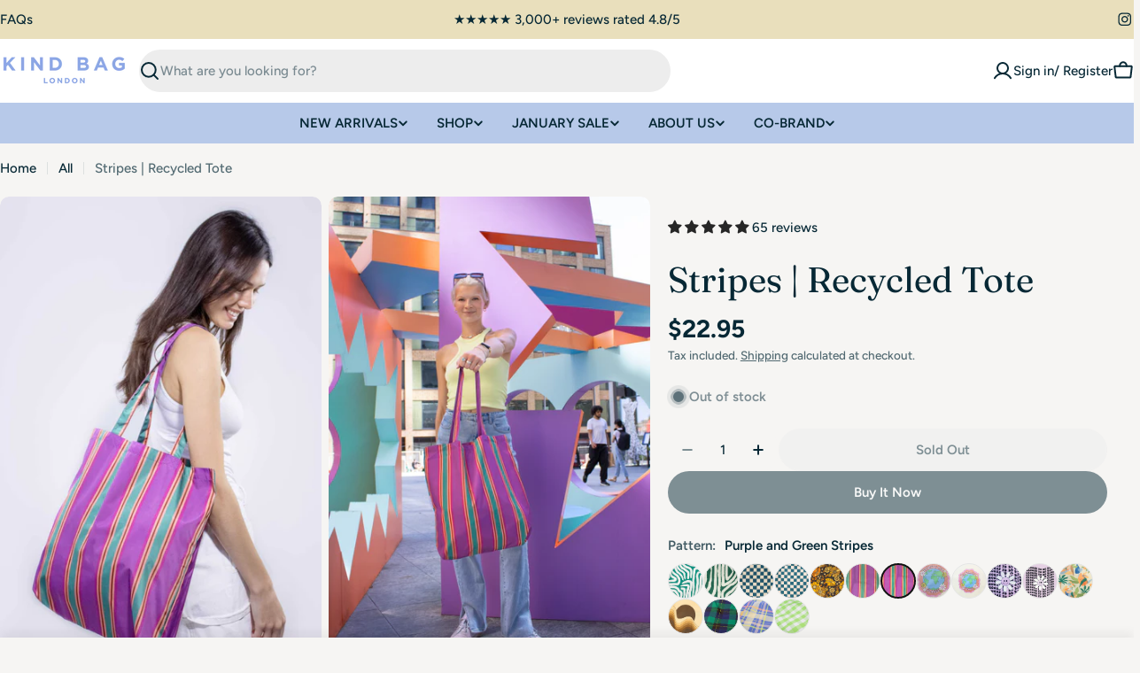

--- FILE ---
content_type: text/css
request_url: https://us.kindbag.co/cdn/shop/t/99/assets/cart.css?v=149281660292898494171766144625
body_size: 499
content:
.cart table thead tr th{padding-block:1rem;padding-inline-end:1rem}.cart table thead tr th:not(:first-child){width:20%}.cart tbody tr{border-block-start:.1rem solid rgba(var(--color-border),var(--color-border-alpha, 1))}.cart tbody tr td{padding-block:2rem;padding-inline-end:2rem}@media (max-width: 1023.98px){.cart tbody tr td:first-child{padding-inline-end:0}}.cart tbody tr td:last-child{padding-inline-end:0}.cart tbody tr:last-child{border-block-end:.1rem solid rgba(var(--color-border),var(--color-border-alpha, 1))}@media (max-width: 1023.98px){.cart tbody tr:first-child{border-block-start:0}.cart tbody tr:first-child td:first-child{padding-block-start:0}}@media (min-width: 768px){.cart .cart__inner{padding-inline-end:3rem}}@media (min-width: 1024px){.cart .cart__inner{padding-inline-end:6rem}}.cart .cart__header{margin-block-end:3.4rem}.cart .free-shipping-goal{margin-block-end:2.4rem}.cart .free-shipping-goal+.cart__form{margin-block-start:0}@media (max-width: 767.98px){.cart .free-shipping-goal+.cart__form{margin-block-start:0}}.cart__addon{background-color:rgb(var(--color-secondary-background));border-radius:var(--buttons-radius);transition:border-radius .3s ease-out}.cart__addon.active{border-radius:min(var(--buttons-radius),1rem)}.cart__addon summary{line-height:1.625;padding:1.6rem 2rem;border:none}.cart__addon summary svg{flex-shrink:0}.cart__addon details{border:none}.cart__addon .accordion-details__content{padding-block-end:0}.cart__addon+.cart__addon{margin-block-start:-.8rem}.cart__addon .form-control{--color-field: var(--color-background)}.cart-accordion-details .accordion-details__summary+.accordion-details__content{padding:0 1.6rem 2rem}@media (min-width: 768px){.cart__footer{flex:0 0 36%}}@media (min-width: 1024px){.cart__footer{flex:0 0 30%}}@media (max-width: 767.98px){.cart__footer{margin-block-start:2.4rem}}.header-pinned .cart__footer{--offset-top: calc(var(--header-height) + 2rem)}.cart__footer-wrapper{width:100%}.cart.is-empty .cart__header{display:none}.cart__empty .f-grid{--f-columns-lg: 4;--f-columns-md: 3}.cart:not(.is-empty) .cart__empty{display:none}.cart-item__quantity,.cart-item__total{width:150px}.cart .free-shipping-goal .progress-bar:before,.cart-drawer[active] .free-shipping-goal .progress-bar:before{--scale-x: var(--percent)}.cart-drawer{--swiper-navigation-size: 3.8rem;--color-cart-bubble: rgb(var(--color-foreground));--checkbox-size: 1.6rem;--loading-size: 1.6rem}@media (max-width: 639.98px){.cart-drawer__header{padding:1.2rem 1.6rem}}.cart-drawer__footer{--page-padding: 3rem;border-top:.1rem solid rgba(var(--color-foreground),.1);padding:2.4rem 3rem;box-shadow:0 -5px 10px rgba(var(--color-foreground),.08)}@media (max-width: 639.98px){.cart-drawer__footer{--page-padding: 1.6rem;padding:2rem 1.6rem 2.4rem}}.cart-drawer .drawer__body{--cart-padding-start: 1.6rem;--cart-padding-x: 3rem;--cart-padding-end: 2.4rem;padding:var(--cart-padding-start) var(--cart-padding-x) var(--cart-padding-end)}@media (max-width: 639.98px){.cart-drawer .drawer__body{--cart-padding-start: 1.2rem;--cart-padding-x: 1.6rem}}.cart-drawer__empty{padding-top:2rem}@media (max-width: 639.98px){.cart-drawer__empty{padding-top:1.2rem}}.cart-drawer .free-shipping-goal{margin-block-end:2.4rem}.cart-drawer .drawer__header{padding:0}.cart-drawer__message{padding:1.2rem 1.5rem}.cart-drawer__addons>.btn{padding-inline:1.2rem}.cart-item__media{flex:0 0 12rem}@media (max-width: 767.98px){.cart-item__media{flex:0 0 10rem}}@media (max-width: 365px){.cart-item__media{flex:0 0 8rem}}.cart-item__title{line-height:1.5}.cart-item .price--on-sale .price__regular{color:rgb(var(--color-product-price-sale))}.cart-item__remove{width:3rem;height:3rem;margin-inline-end:-.7rem}@media (max-width: 1023.98px){.cart-item__product--info .template-content{width:100%}}.cart-item .volume-pricing-toggle{height:auto}.cart-item__options dd{margin-inline-start:0}.cart-quantity{--buttons-height: 3.8rem;--quantity-button-width: 3.5rem;min-height:3.8rem;width:9rem}.cart-quantity .quantity__button{width:3.5rem}.cart-quantity-gift-wrap .quantity__input{min-width:4rem}.cart-addons-drawer__content{padding:2.4rem}.cart-addons-drawer__inner{max-height:calc(100% - 6rem)}.recommendation-collection{--buttons-height: 3.2rem;--f-columns-mobile: 2;--f-column-gap-mobile: 1.2rem;--f-row-gap-mobile: 2rem;--f-column-gap-lg: 3rem;--f-row-gap-lg: 3rem}.cart-drawer-products-recommendation{margin:0 calc(var(--cart-padding-x) * -1) calc(var(--cart-padding-end) * -1);padding:2.4rem var(--cart-padding-x) var(--cart-padding-end)}@media (min-width: 640px){.cart-drawer-products-recommendation .swipe-mobile{--page-padding: 3rem}}.cart-drawer-products-recommendation--horizontal-list:has(.cart-drawer-products-recommendation__header) .cart-drawer-products-recommendation__header{padding-inline-end:9rem}.cart-drawer-products-recommendation--horizontal-list:has(.cart-drawer-products-recommendation__header) .swiper-controls{position:absolute;top:0;inset-inline-end:0;margin-block:0}.cart-drawer-products-recommendation--horizontal-list:has(.cart-drawer-products-recommendation__header) .line-height-placeholder{display:block}.free-shipping-goal{color:rgb(var(--color-progress-bar))}.free-shipping-goal__label--success{display:none}.free-shipping-goal--done .free-shipping-goal__label--success{display:block}.free-shipping-goal--done .free-shipping-goal__label--default{display:none}
/*# sourceMappingURL=/cdn/shop/t/99/assets/cart.css.map?v=149281660292898494171766144625 */


--- FILE ---
content_type: text/javascript; charset=utf-8
request_url: https://us.kindbag.co/products/stripes-green-purple-recycled-tote.js
body_size: 1642
content:
{"id":8087170679001,"title":"Stripes | Recycled Tote","handle":"stripes-green-purple-recycled-tote","description":"\u003cp dir=\"ltr\"\u003e\u003cspan\u003eOur reusable Tote Bag is as stylish as it is sustainable. Made from 100% recycled materials, it features a large capacity, comfortable shoulder straps, and is water-resistant. Perfect for carrying a laptop, books, groceries, or anything else you need on the go. Machine washable and eco-friendly, our Tote Bag is your ideal everyday companion.\u003c\/span\u003e\u003c\/p\u003e\n\u003cp dir=\"ltr\"\u003e\u003cstrong\u003eProduct Sizes \u0026amp; Care Instructions:\u003c\/strong\u003e\u003c\/p\u003e\n\u003cul\u003e\n\u003cli dir=\"ltr\" role=\"presentation\"\u003e\u003cspan\u003eDimensions: 40 x 41 x 10cm. Handle drop: 27cm\u003c\/span\u003e\u003c\/li\u003e\n\u003cli dir=\"ltr\" role=\"presentation\"\u003e\u003cspan\u003eCare Instructions: Machine-Wash at 30°C on a Delicate Setting (Spin Cycle Speed at 600-800 rpm). Please do not Tumble Dry.\u003c\/span\u003e\u003c\/li\u003e\n\u003c\/ul\u003e\n\u003cp dir=\"ltr\"\u003e\u003cstrong\u003eFeatures:\u003c\/strong\u003e\u003c\/p\u003e\n\u003cul\u003e\n\u003cli dir=\"ltr\" role=\"presentation\"\u003e\u003cspan\u003e100% recycled \u0026amp; recyclable.\u003c\/span\u003e\u003c\/li\u003e\n\u003cli dir=\"ltr\" role=\"presentation\"\u003e\u003cspan\u003eMade from 10 recycled plastic bottles destined for our oceans.\u003c\/span\u003e\u003c\/li\u003e\n\u003cli dir=\"ltr\" role=\"presentation\"\u003e\u003cspan\u003eRainproof material.\u003c\/span\u003e\u003c\/li\u003e\n\u003cli dir=\"ltr\" role=\"presentation\"\u003e\u003cspan\u003eInner pocket with a 100% recycled button closure.\u003c\/span\u003e\u003c\/li\u003e\n\u003cli dir=\"ltr\" role=\"presentation\"\u003e\u003cspan\u003eLong straps that comfortably stay on your shoulder.\u003c\/span\u003e\u003c\/li\u003e\n\u003cli dir=\"ltr\" role=\"presentation\"\u003e\u003cspan\u003eLarge capacity with a wide 10cm bottom, fitting a 16\" laptop.\u003c\/span\u003e\u003c\/li\u003e\n\u003c\/ul\u003e\n\u003cp\u003e \u003c\/p\u003e","published_at":"2023-02-22T16:27:26+00:00","created_at":"2023-01-14T11:27:03+00:00","vendor":"Kind Bag","type":"Tote Bag","tags":["b2b","Excess","productSwatch_Tote1_Purple and Green Stripes","Sell through","TOTE"],"price":2295,"price_min":2295,"price_max":2295,"available":false,"price_varies":false,"compare_at_price":2295,"compare_at_price_min":2295,"compare_at_price_max":2295,"compare_at_price_varies":false,"variants":[{"id":43702794748121,"title":"Default Title","option1":"Default Title","option2":null,"option3":null,"sku":"TOTE-Stripes-PurpleGreen","requires_shipping":true,"taxable":true,"featured_image":null,"available":false,"name":"Stripes | Recycled Tote","public_title":null,"options":["Default Title"],"price":2295,"weight":0,"compare_at_price":2295,"inventory_management":"shopify","barcode":"5060961510678","requires_selling_plan":false,"selling_plan_allocations":[]}],"images":["\/\/cdn.shopify.com\/s\/files\/1\/0120\/2900\/1792\/products\/Purple-and-Green-Stripes-Recycled-Tote-Studio-Side-View.jpg?v=1737113956","\/\/cdn.shopify.com\/s\/files\/1\/0120\/2900\/1792\/files\/TOTE_LIFESTYLE-Stripes-PurpleGreen-202308-3.jpg?v=1737113926","\/\/cdn.shopify.com\/s\/files\/1\/0120\/2900\/1792\/files\/stripes.png?v=1737113926","\/\/cdn.shopify.com\/s\/files\/1\/0120\/2900\/1792\/files\/TOTE_STUDIO-Stripes-PurpleGreen-Holding-202212.jpg?v=1737113926","\/\/cdn.shopify.com\/s\/files\/1\/0120\/2900\/1792\/files\/TOTE_LIFESTYLE-Stripes-PurpleGreen-202308-4.jpg?v=1737113926","\/\/cdn.shopify.com\/s\/files\/1\/0120\/2900\/1792\/files\/TOTE_STUDIO-Stripes-PurpleGreen-Closeup-202212.jpg?v=1737113926"],"featured_image":"\/\/cdn.shopify.com\/s\/files\/1\/0120\/2900\/1792\/products\/Purple-and-Green-Stripes-Recycled-Tote-Studio-Side-View.jpg?v=1737113956","options":[{"name":"Title","position":1,"values":["Default Title"]}],"url":"\/products\/stripes-green-purple-recycled-tote","media":[{"alt":null,"id":32747520327897,"position":1,"preview_image":{"aspect_ratio":0.667,"height":1500,"width":1000,"src":"https:\/\/cdn.shopify.com\/s\/files\/1\/0120\/2900\/1792\/products\/Purple-and-Green-Stripes-Recycled-Tote-Studio-Side-View.jpg?v=1737113956"},"aspect_ratio":0.667,"height":1500,"media_type":"image","src":"https:\/\/cdn.shopify.com\/s\/files\/1\/0120\/2900\/1792\/products\/Purple-and-Green-Stripes-Recycled-Tote-Studio-Side-View.jpg?v=1737113956","width":1000},{"alt":null,"id":63415164436860,"position":2,"preview_image":{"aspect_ratio":0.667,"height":4985,"width":3324,"src":"https:\/\/cdn.shopify.com\/s\/files\/1\/0120\/2900\/1792\/files\/TOTE_LIFESTYLE-Stripes-PurpleGreen-202308-3.jpg?v=1737113926"},"aspect_ratio":0.667,"height":4985,"media_type":"image","src":"https:\/\/cdn.shopify.com\/s\/files\/1\/0120\/2900\/1792\/files\/TOTE_LIFESTYLE-Stripes-PurpleGreen-202308-3.jpg?v=1737113926","width":3324},{"alt":null,"id":63415164404092,"position":3,"preview_image":{"aspect_ratio":0.667,"height":2722,"width":1815,"src":"https:\/\/cdn.shopify.com\/s\/files\/1\/0120\/2900\/1792\/files\/stripes.png?v=1737113926"},"aspect_ratio":0.667,"height":2722,"media_type":"image","src":"https:\/\/cdn.shopify.com\/s\/files\/1\/0120\/2900\/1792\/files\/stripes.png?v=1737113926","width":1815},{"alt":null,"id":63415164535164,"position":4,"preview_image":{"aspect_ratio":0.667,"height":4702,"width":3135,"src":"https:\/\/cdn.shopify.com\/s\/files\/1\/0120\/2900\/1792\/files\/TOTE_STUDIO-Stripes-PurpleGreen-Holding-202212.jpg?v=1737113926"},"aspect_ratio":0.667,"height":4702,"media_type":"image","src":"https:\/\/cdn.shopify.com\/s\/files\/1\/0120\/2900\/1792\/files\/TOTE_STUDIO-Stripes-PurpleGreen-Holding-202212.jpg?v=1737113926","width":3135},{"alt":null,"id":63415164469628,"position":5,"preview_image":{"aspect_ratio":0.667,"height":4289,"width":2859,"src":"https:\/\/cdn.shopify.com\/s\/files\/1\/0120\/2900\/1792\/files\/TOTE_LIFESTYLE-Stripes-PurpleGreen-202308-4.jpg?v=1737113926"},"aspect_ratio":0.667,"height":4289,"media_type":"image","src":"https:\/\/cdn.shopify.com\/s\/files\/1\/0120\/2900\/1792\/files\/TOTE_LIFESTYLE-Stripes-PurpleGreen-202308-4.jpg?v=1737113926","width":2859},{"alt":null,"id":63415164502396,"position":6,"preview_image":{"aspect_ratio":0.667,"height":4968,"width":3312,"src":"https:\/\/cdn.shopify.com\/s\/files\/1\/0120\/2900\/1792\/files\/TOTE_STUDIO-Stripes-PurpleGreen-Closeup-202212.jpg?v=1737113926"},"aspect_ratio":0.667,"height":4968,"media_type":"image","src":"https:\/\/cdn.shopify.com\/s\/files\/1\/0120\/2900\/1792\/files\/TOTE_STUDIO-Stripes-PurpleGreen-Closeup-202212.jpg?v=1737113926","width":3312},{"alt":null,"id":33955791044825,"position":7,"preview_image":{"aspect_ratio":0.563,"height":1920,"width":1080,"src":"https:\/\/cdn.shopify.com\/s\/files\/1\/0120\/2900\/1792\/files\/preview_images\/95f581e1deba4a7bace5959ed5e07447.thumbnail.0000000000.jpg?v=1704466674"},"aspect_ratio":0.563,"duration":22170,"media_type":"video","sources":[{"format":"mp4","height":480,"mime_type":"video\/mp4","url":"https:\/\/cdn.shopify.com\/videos\/c\/vp\/95f581e1deba4a7bace5959ed5e07447\/95f581e1deba4a7bace5959ed5e07447.SD-480p-1.5Mbps-22766530.mp4","width":270},{"format":"mp4","height":1080,"mime_type":"video\/mp4","url":"https:\/\/cdn.shopify.com\/videos\/c\/vp\/95f581e1deba4a7bace5959ed5e07447\/95f581e1deba4a7bace5959ed5e07447.HD-1080p-7.2Mbps-22766530.mp4","width":606},{"format":"mp4","height":720,"mime_type":"video\/mp4","url":"https:\/\/cdn.shopify.com\/videos\/c\/vp\/95f581e1deba4a7bace5959ed5e07447\/95f581e1deba4a7bace5959ed5e07447.HD-720p-4.5Mbps-22766530.mp4","width":404},{"format":"m3u8","height":1080,"mime_type":"application\/x-mpegURL","url":"https:\/\/cdn.shopify.com\/videos\/c\/vp\/95f581e1deba4a7bace5959ed5e07447\/95f581e1deba4a7bace5959ed5e07447.m3u8","width":606}]}],"requires_selling_plan":false,"selling_plan_groups":[]}

--- FILE ---
content_type: text/json
request_url: https://conf.config-security.com/model
body_size: 83
content:
{"title":"recommendation AI model (keras)","structure":"release_id=0x39:40:6d:42:23:26:71:63:6e:62:71:49:29:2d:53:31:6f:3b:60:72:5e:72:4f:6f:38:7a:2a:23:21;keras;fip8n6di2x3soc28jn6feh8rgipp68u6mrxuuhmfjk3v18kh0iln6pmx8ypyke2bpmjqcw6z","weights":"../weights/39406d42.h5","biases":"../biases/39406d42.h5"}